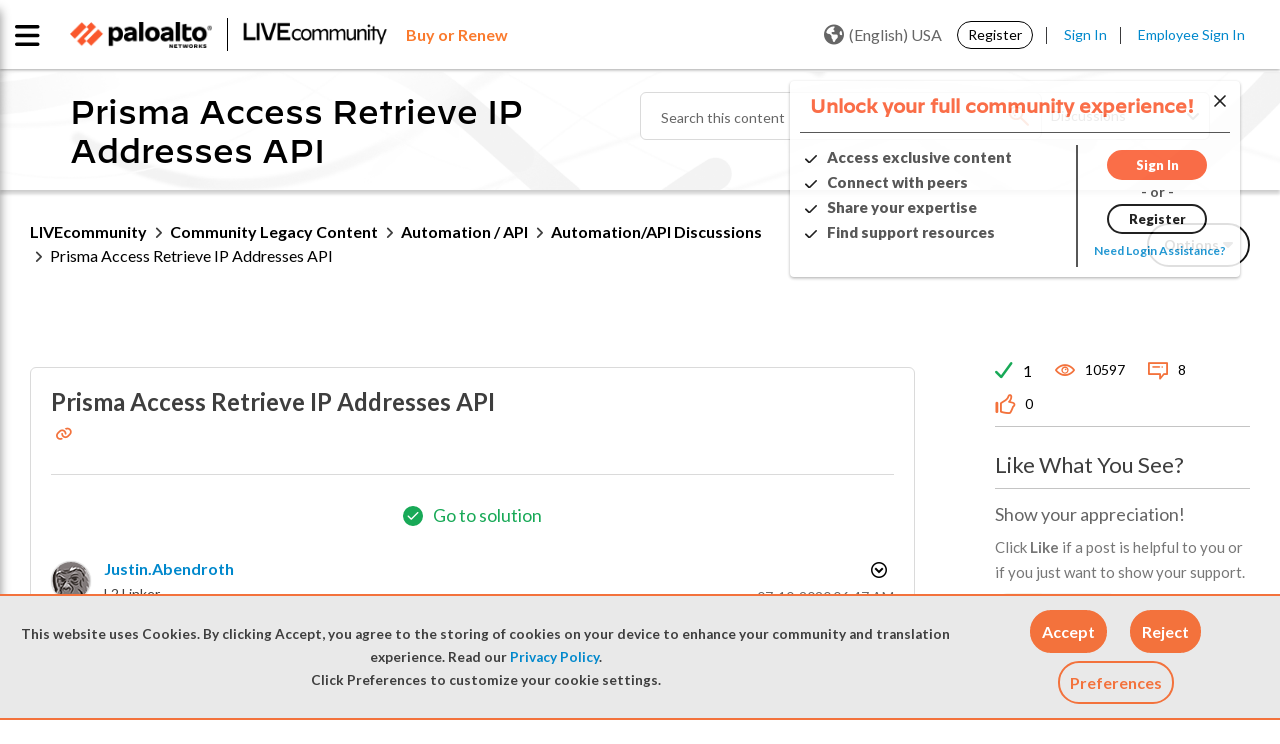

--- FILE ---
content_type: application/x-javascript;charset=utf-8
request_url: https://sstats.paloaltonetworks.com/id?d_visid_ver=5.5.0&d_fieldgroup=A&mcorgid=9A531C8B532965080A490D4D%40AdobeOrg&mid=49829062414089192600468194126439292492&ts=1769826092912
body_size: -33
content:
{"mid":"49829062414089192600468194126439292492"}